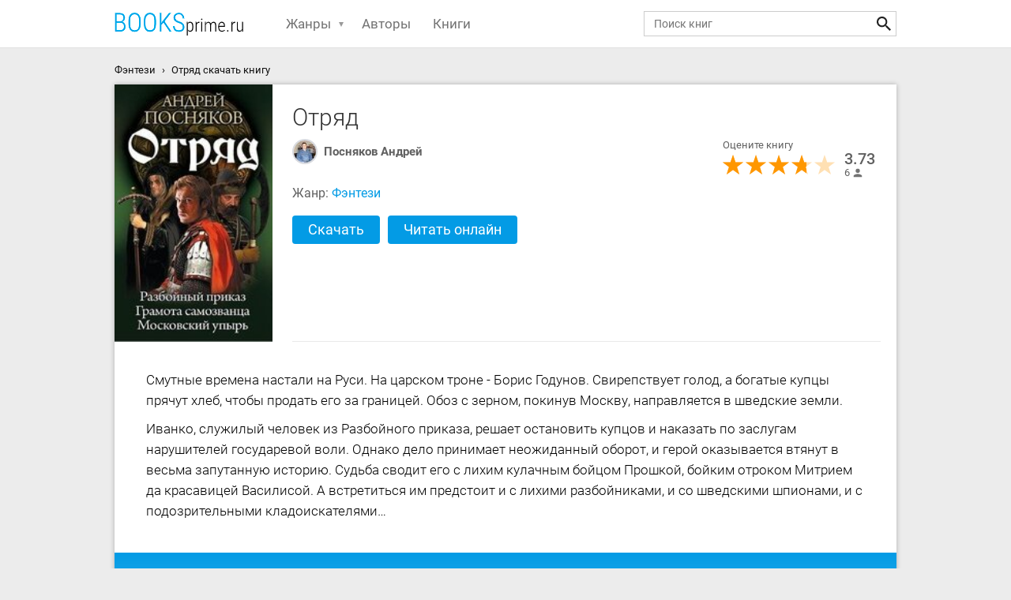

--- FILE ---
content_type: text/html; charset=UTF-8
request_url: https://booksprime.ru/books/otryad/
body_size: 11247
content:
<!DOCTYPE html><html><head><meta http-equiv="Content-Type" content="text/html; charset=UTF-8"/><link rel="icon" type="image/x-icon" href="https://booksprime.ru/favicon.ico"><meta name="application-name" content="Электронная библиотека BooksPrime" /><title>Отряд скачать epub, fb2, pdf книгу Поснякова Андрея, читать онлайн</title><meta name="description" content="Скачать книгу «Отряд» Поснякова Андрея в форматах fb2, epub, pdf, txt, rtf или читать онлайн. Популярные книги жанра Фэнтези."/><link rel="canonical" href="https://booksprime.ru/books/otryad/"/><meta property="og:type" content="books.book"/><meta property="og:url" content="https://booksprime.ru/books/otryad/"/><link rel="image_src" href="https://booksprime.ru/i/b/8/0/259780.jpeg"/><meta property="og:image" content="https://booksprime.ru/i/b/8/0/259780.jpeg"/><meta property="og:title" content="Отряд"/><meta property="og:description" content="Смутные времена настали на Руси. На царском троне - Борис Годунов. Свирепствует голод, а богатые купцы прячут хлеб, чтобы продать его за границей. Обоз с зерном, покинув Москву, направляется в шведские земли. Иванко, служилый человек из Р..."/><meta name="viewport" content="width=device-width, initial-scale=1"><link rel="stylesheet" href="/styles/main.min.css"/><link rel="stylesheet" href="/styles/book.min.css"/><link rel="stylesheet" href="/styles/list.min.css"/><script>window.yaContextCb = window.yaContextCb || [] </script><script async src="https://yandex.ru/ads/system/context.js"></script><script async src="https://cdn.digitalcaramel.com/caramel.js"></script></head><body><div class="header"><div class="container"><span id="menu_btn" class="menu_btn"></span><a href="https://booksprime.ru/" class="logo"><img src="https://booksprime.ru/images/logo.png" alt="Бесплатные книги"></a><div class="menu_list"><div class="relative"><span id="genre" class="with_dropdown">Жанры</span><div id="genre_list" class="dropdown"><ul><li><a href="https://booksprime.ru/romany/" title="Романы">Романы</a></li><li><a href="https://booksprime.ru/proza/" title="Проза">Проза</a></li><li><a href="https://booksprime.ru/fantastika/" title="Фантастика">Фантастика</a></li><li><a href="https://booksprime.ru/fentezi/" title="Фэнтези">Фэнтези</a></li><li><a href="https://booksprime.ru/samizdat/" title="Самиздат">Самиздат</a></li><li><a href="https://booksprime.ru/istoriya-istoricheskie-nauki/" title="История. Исторические науки">История. Исторические науки</a></li><li><a href="https://booksprime.ru/detektivy/" title="Детективы">Детективы</a></li><li><a href="https://booksprime.ru/publicistika/" title="Публицистика">Публицистика</a></li><li><a href="https://booksprime.ru/knigi-dlya-detey/" title="Книги для детей">Книги для детей</a></li><li><a href="https://booksprime.ru/uzhasy-i-mistika/" title="Ужасы и мистика">Ужасы и мистика</a></li><li><a href="https://booksprime.ru/trillery/" title="Триллеры">Триллеры</a></li><li><a href="https://booksprime.ru/priklyucheniya/" title="Приключения">Приключения</a></li><li><a href="https://booksprime.ru/religiya/" title="Религия">Религия</a></li><li><a href="https://booksprime.ru/nauka/" title="наука">наука</a></li><li><a href="https://booksprime.ru/psihologiya/" title="Психология">Психология</a></li><li><a href="https://booksprime.ru/poeziya/" title="Поэзия">Поэзия</a></li><li><a href="https://booksprime.ru/boeviki/" title="Боевики">Боевики</a></li><li><a href="https://booksprime.ru/filosofskie-nauki-sociologiya/" title="Философские науки. Социология">Философские науки. Социология</a></li><li><a href="https://booksprime.ru/dramaturgiya/" title="Драматургия">Драматургия</a></li><li><a href="https://booksprime.ru/puteshestviya-i-geografiya/" title="Путешествия и география">Путешествия и география</a></li><li><a href="https://booksprime.ru/priroda-i-zhivotnye/" title="Природа и животные">Природа и животные</a></li><li><a href="https://booksprime.ru/fentezi-prochee/" title="Фэнтези: прочее">Фэнтези: прочее</a></li><li><a href="https://booksprime.ru/ekonomika-biznes-pravo/" title="Экономика. Бизнес. Право">Экономика. Бизнес. Право</a></li><li><a href="https://booksprime.ru/fanfik/" title="Фанфик">Фанфик</a></li><li><a href="https://booksprime.ru/fitnes-sport-samooborona/" title="Фитнес. Спорт. Самооборона">Фитнес. Спорт. Самооборона</a></li><li><a href="https://booksprime.ru/zdorove-i-krasota/" title="Здоровье и красота">Здоровье и красота</a></li><li><a href="https://booksprime.ru/ezoterika-parapsihologiya/" title="Эзотерика. Парапсихология">Эзотерика. Парапсихология</a></li><li><a href="https://booksprime.ru/dokumentalnaya-literatura/" title="Документальная литература">Документальная литература</a></li><li><a href="https://booksprime.ru/samosovershenstvovanie/" title="Самосовершенствование">Самосовершенствование</a></li><li><a href="https://booksprime.ru/kompilyacii/" title="Компиляции">Компиляции</a></li><li><a href="https://booksprime.ru/spravochniki/" title="Справочники">Справочники</a></li><li><a href="https://booksprime.ru/detskaya-proza/" title="Детская проза">Детская проза</a></li><li><a href="https://booksprime.ru/kulinariya/" title="Кулинария">Кулинария</a></li><li><a href="https://booksprime.ru/politika-politologiya/" title="Политика, политология">Политика, политология</a></li><li><a href="https://booksprime.ru/erotika-i-seks/" title="Эротика и секс">Эротика и секс</a></li><li><a href="https://booksprime.ru/starinnaya-literatura/" title="Старинная литература">Старинная литература</a></li><li><a href="https://booksprime.ru/nauchpop/" title="Научпоп">Научпоп</a></li><li><a href="https://booksprime.ru/dom-byt-dosug/" title="Дом. Быт. Досуг.">Дом. Быт. Досуг.</a></li><li><a href="https://booksprime.ru/kultura-iskusstvo/" title="Культура. Искусство">Культура. Искусство</a></li><li><a href="https://booksprime.ru/medicina-i-zdorove/" title="Медицина и здоровье">Медицина и здоровье</a></li><li><a href="https://booksprime.ru/iskusstvo-i-dizayn/" title="Искусство и Дизайн">Искусство и Дизайн</a></li><li><a href="https://booksprime.ru/rukovodstva/" title="Руководства">Руководства</a></li><li><a href="https://booksprime.ru/raznoe/" title="Разное">Разное</a></li><li><a href="https://booksprime.ru/rasskaz/" title="Рассказ">Рассказ</a></li><li><a href="https://booksprime.ru/yumor-i-satira/" title="Юмор и сатира">Юмор и сатира</a></li><li><a href="https://booksprime.ru/mify-legendy-epos/" title="Мифы. Легенды. Эпос">Мифы. Легенды. Эпос</a></li><li><a href="https://booksprime.ru/informacionnye-tehnologii/" title="Информационные технологии">Информационные технологии</a></li><li><a href="https://booksprime.ru/enciklopedii/" title="Энциклопедии">Энциклопедии</a></li><li><a href="https://booksprime.ru/delovaya-literatura/" title="Деловая литература">Деловая литература</a></li><li><a href="https://booksprime.ru/priklyuchencheskoe-fentezi/" title="Приключенческое фэнтези">Приключенческое фэнтези</a></li><li><a href="https://booksprime.ru/knigi-o-voyne/" title="Книги о войне">Книги о войне</a></li><li><a href="https://booksprime.ru/dokumentalnaya-literatura-1/" title="Документальная литература">Документальная литература</a></li><li><a href="https://booksprime.ru/izobrazitelnoe-iskusstvo-fotografiya/" title="Изобразительное искусство, фотография">Изобразительное искусство, фотография</a></li><li><a href="https://booksprime.ru/literaturovedenie/" title="Литературоведение">Литературоведение</a></li><li><a href="https://booksprime.ru/sovremennaya-russkaya-i-zarubezhnaya-proza/" title="Современная русская и зарубежная проза">Современная русская и зарубежная проза</a></li><li><a href="https://booksprime.ru/eroticheskoe-fentezi/" title="Эротическое фэнтези">Эротическое фэнтези</a></li><li><a href="https://booksprime.ru/drevnevostochnaya-literatura/" title="Древневосточная литература">Древневосточная литература</a></li><li><a href="https://booksprime.ru/tayny-sensacii-fakty-katastrofy/" title="Тайны, сенсации, факты, катастрофы">Тайны, сенсации, факты, катастрофы</a></li><li><a href="https://booksprime.ru/neotsortirovannoe/" title="Неотсортированное">Неотсортированное</a></li><li><a href="https://booksprime.ru/voennoe-delo/" title="Военное дело">Военное дело</a></li><li><a href="https://booksprime.ru/turizm-putevoditeli-transport/" title="Туризм. Путеводители. Транспорт">Туризм. Путеводители. Транспорт</a></li><li><a href="https://booksprime.ru/yurisprudenciya/" title="Юриспруденция">Юриспруденция</a></li><li><a href="https://booksprime.ru/romanticheskaya-erotika/" title="Романтическая эротика">Романтическая эротика</a></li><li><a href="https://booksprime.ru/antichnaya-literatura/" title="Античная литература">Античная литература</a></li><li><a href="https://booksprime.ru/sad-i-ogorod/" title="Сад и Огород">Сад и Огород</a></li><li><a href="https://booksprime.ru/etyud/" title="этюд">этюд</a></li><li><a href="https://booksprime.ru/razvlecheniya/" title="Развлечения">Развлечения</a></li><li><a href="https://booksprime.ru/povest/" title="Повесть">Повесть</a></li><li><a href="https://booksprime.ru/muzyka/" title="Музыка">Музыка</a></li><li><a href="https://booksprime.ru/pedagogika/" title="Педагогика">Педагогика</a></li><li><a href="https://booksprime.ru/uchebnaya-metodicheskaya-literatura-i-slovari/" title="Учебная, методическая литература и словари">Учебная, методическая литература и словари</a></li><li><a href="https://booksprime.ru/sdelay-sam/" title="Сделай сам">Сделай сам</a></li><li><a href="https://booksprime.ru/molodezhnaya-proza/" title="Молодежная проза">Молодежная проза</a></li><li><a href="https://booksprime.ru/medicina/" title="Медицина">Медицина</a></li><li><a href="https://booksprime.ru/magicheskoe-fentezi/" title="Магическое фэнтези">Магическое фэнтези</a></li><li><a href="https://booksprime.ru/proza-o-voyne/" title="Проза о войне">Проза о войне</a></li><li><a href="https://booksprime.ru/kulturologiya/" title="Культурология">Культурология</a></li><li><a href="https://booksprime.ru/radioelektronika/" title="Радиоэлектроника">Радиоэлектроника</a></li><li><a href="https://booksprime.ru/astronomiya-i-kosmos/" title="Астрономия и Космос">Астрономия и Космос</a></li><li><a href="https://booksprime.ru/femslesh/" title="Фемслеш">Фемслеш</a></li><li><a href="https://booksprime.ru/estestvennye-nauki/" title="Естественные науки">Естественные науки</a></li><li><a href="https://booksprime.ru/tehnika/" title="техника">техника</a></li><li><a href="https://booksprime.ru/specsluzhby/" title="Спецслужбы">Спецслужбы</a></li><li><a href="https://booksprime.ru/podrostkovaya-literatura/" title="Подростковая литература">Подростковая литература</a></li><li><a href="https://booksprime.ru/slovari/" title="Словари">Словари</a></li><li><a href="https://booksprime.ru/russkaya-klassika/" title="Русская классика">Русская классика</a></li><li><a href="https://booksprime.ru/o-drakonah/" title="О драконах">О драконах</a></li><li><a href="https://booksprime.ru/literatura-russkogo-zarubezhya/" title="Литература русского зарубежья">Литература русского зарубежья</a></li><li><a href="https://booksprime.ru/teatr/" title="Театр">Театр</a></li><li><a href="https://booksprime.ru/religiya-i-duhovnost-prochee/" title="Религия и духовность: прочее">Религия и духовность: прочее</a></li><li><a href="https://booksprime.ru/lyubitelskie-perevody/" title="Любительские переводы">Любительские переводы</a></li><li><a href="https://booksprime.ru/filologicheskie-nauki/" title="Филологические науки">Филологические науки</a></li><li><a href="https://booksprime.ru/sovetskaya-proza/" title="Советская проза">Советская проза</a></li><li><a href="https://booksprime.ru/klassicheskie-romany/" title="Классические романы">Классические романы</a></li><li><a href="https://booksprime.ru/socialno-psihologicheskaya-fantastika/" title="Социально-психологическая фантастика">Социально-психологическая фантастика</a></li><li><a href="https://booksprime.ru/manyaki/" title="Маньяки">Маньяки</a></li><li><a href="https://booksprime.ru/nauchnaya-literatura/" title="Научная литература">Научная литература</a></li><li><a href="https://booksprime.ru/psihologiya-i-psihoterapiya/" title="Психология и психотерапия">Психология и психотерапия</a></li><li><a href="https://booksprime.ru/istoriya-prochee/" title="История: прочее">История: прочее</a></li><li><a href="https://booksprime.ru/bytovoe-fentezi/" title="Бытовое фэнтези">Бытовое фэнтези</a></li><li><a href="https://booksprime.ru/ezotericheskaya-hudozhestvennaya-literatura/" title="Эзотерическая художественная литература">Эзотерическая художественная литература</a></li><li><a href="https://booksprime.ru/prochiy-yumor/" title="Прочий юмор">Прочий юмор</a></li><li><a href="https://booksprime.ru/folklor/" title="Фольклор">Фольклор</a></li><li><a href="https://booksprime.ru/zarubezhnaya-klassika/" title="Зарубежная классика">Зарубежная классика</a></li><li><a href="https://booksprime.ru/ezotericheskaya-literatura/" title="Эзотерическая литература">Эзотерическая литература</a></li><li><a href="https://booksprime.ru/misticizm/" title="мистицизм">мистицизм</a></li><li><a href="https://booksprime.ru/sovremennaya-russkaya-literatura/" title="Современная русская литература">Современная русская литература</a></li><li><a href="https://booksprime.ru/boyar-anime/" title="Бояръ-аниме">Бояръ-аниме</a></li><li><a href="https://booksprime.ru/obrazovatelnaya-literatura/" title="Образовательная литература">Образовательная литература</a></li><li><a href="https://booksprime.ru/ekonomika/" title="Экономика">Экономика</a></li><li><a href="https://booksprime.ru/detskaya-literatura/" title="Детская литература">Детская литература</a></li><li><a href="https://booksprime.ru/lingvistika/" title="лингвистика">лингвистика</a></li><li><a href="https://booksprime.ru/istoricheskaya-literatura/" title="Историческая литература">Историческая литература</a></li><li><a href="https://booksprime.ru/avtorskie-sborniki/" title="Авторские сборники">Авторские сборники</a></li><li><a href="https://booksprime.ru/geroicheskoe-fentezi/" title="Героическое фэнтези">Героическое фэнтези</a></li><li><a href="https://booksprime.ru/drevnerusskaya-literatura/" title="Древнерусская литература">Древнерусская литература</a></li><li><a href="https://booksprime.ru/psihoterapiya-i-konsultirovanie/" title="Психотерапия и консультирование">Психотерапия и консультирование</a></li><li><a href="https://booksprime.ru/prochee-domovodstvo/" title="Прочее домоводство">Прочее домоводство</a></li><li><a href="https://booksprime.ru/sovremennye-rossiyskie-izdaniya/" title="Современные российские издания">Современные российские издания</a></li><li><a href="https://booksprime.ru/poisk-raboty-karera/" title="Поиск работы, карьера">Поиск работы, карьера</a></li><li><a href="https://booksprime.ru/basni/" title="Басни">Басни</a></li><li><a href="https://booksprime.ru/detektivnoe-fentezi/" title="Детективное фэнтези">Детективное фэнтези</a></li><li><a href="https://booksprime.ru/stroitelstvo-i-sopromat/" title="Строительство и сопромат">Строительство и сопромат</a></li><li><a href="https://booksprime.ru/romanticheskoe-fentezi/" title="Романтическое фэнтези">Романтическое фэнтези</a></li><li><a href="https://booksprime.ru/feeriya/" title="Феерия">Феерия</a></li><li><a href="https://booksprime.ru/rasskazy-i-povesti/" title="Рассказы и повести">Рассказы и повести</a></li><li><a href="https://booksprime.ru/fantastika-dlya-detey/" title="Фантастика для детей">Фантастика для детей</a></li><li><a href="https://booksprime.ru/antisovetskaya-literatura/" title="Антисоветская литература">Антисоветская литература</a></li><li><a href="https://booksprime.ru/literaturnyy-rpg/" title="Литературный RPG">Литературный RPG</a></li><li><a href="https://booksprime.ru/arhitektura/" title="Архитектура">Архитектура</a></li><li><a href="https://booksprime.ru/politika-i-diplomatiya/" title="Политика и дипломатия">Политика и дипломатия</a></li><li><a href="https://booksprime.ru/nedopisannoe/" title="Недописанное">Недописанное</a></li><li><a href="https://booksprime.ru/organicheskaya-himiya/" title="Органическая химия">Органическая химия</a></li><li><a href="https://booksprime.ru/klassicheskoe-fentezi/" title="Классическое фентези">Классическое фентези</a></li><li><a href="https://booksprime.ru/priklyucheniya-dlya-detey-i-podrostkov/" title="Приключения для детей и подростков">Приключения для детей и подростков</a></li><li><a href="https://booksprime.ru/zarubezhnaya-literatura-dlya-detey/" title="Зарубежная литература для детей">Зарубежная литература для детей</a></li><li><a href="https://booksprime.ru/o-vampirah/" title="О вампирах">О вампирах</a></li><li><a href="https://booksprime.ru/religioznaya-literatura/" title="Религиозная литература">Религиозная литература</a></li><li><a href="https://booksprime.ru/spravochnaya-literatura/" title="Справочная литература">Справочная литература</a></li><li><a href="https://booksprime.ru/sborniki/" title="Сборники">Сборники</a></li></ul></div></div><div><a href="https://booksprime.ru/authors/">Авторы</a></div><div><a href="https://booksprime.ru/books/">Книги</a></div></div><div class="wrapper_search"><form action="https://booksprime.ru/search/" class="main_search_form"><input id="search-txt" type="search" placeholder="Поиск книг"><button type="submit" class="search_btn"></button></form></div></div></div><div class="container breadcrumbs"><ul itemtype="https://schema.org/BreadcrumbList"><li itemprop="itemListElement" itemscope itemtype="https://schema.org/ListItem"><a itemprop="item" href="https://booksprime.ru/fentezi/"><span itemprop="name">Фэнтези</span></a><meta itemprop="position" content="1" /></li><li itemprop="itemListElement" itemscope itemtype="https://schema.org/ListItem"><span itemprop="item"><span itemprop="name">Отряд скачать книгу</span></span><meta itemprop="position" content="2" /></li></ul></div><div class="container main_container book_page" itemtype="http://schema.org/Book" itemscope="itemscope"><div class="wrapper_info"><img itemprop="image" src="https://booksprime.ru/i/b/8/0/259780.jpeg" class="book_pic" alt="Отряд"><div class="book_info" data-bid="257941"><h1 itemprop="name">Отряд</h1><div class="wrapper"><div class="authors_wrapper"><div itemprop="author" class="book_author"><div class="author_info"><img src="https://booksprime.ru/i/a28/4/6/23146.jpeg" class="icon32" alt="Посняков Андрей "><div class="overflow"><a href="https://booksprime.ru/posnyakov-andrey/" class="author_link"> Посняков Андрей </a></div></div></div></div><div class="rating_info"><div>Оцените книгу</div><div class="wrapper_stars stars-rating user_action"><div class="fill" style="width: 74.6%;"></div><div title="1" data-rating="1" class="one-star star star1"></div><div title="2" data-rating="2" class="one-star star star2"></div><div title="3" data-rating="3" class="one-star star star3"></div><div title="4" data-rating="4" class="one-star star star4"></div><div title="5" data-rating="5" class="one-star star star5"></div></div><div class="overflow" itemtype="http://schema.org/AggregateRating" itemscope="" itemprop="aggregateRating"><div class="rating" itemprop="ratingValue">3.73</div><div class="user_count" itemprop="ratingCount">6</div><meta content="1" itemprop="worstRating"><meta content="5" itemprop="bestRating"></div></div></div><div class="wrapper genre"> Жанр: <a href="https://booksprime.ru/fentezi/">Фэнтези</a></div><div style="width: 100%;height: auto;margin: 10px 0;text-align: center;"><div caramel-id="01j78m0n32ksym32na823t048f"></div></div><div class="wrapper_buttons"><a href="#dnld-block">Скачать</a><span class="read-btn">Читать онлайн</span></div></div></div><div class="descr" itemprop="description"><div id="b-dscr"><p>Смутные времена настали на Руси. На царском троне - Борис Годунов. Свирепствует голод, а богатые купцы прячут хлеб, чтобы продать его за границей. Обоз с зерном, покинув Москву, направляется в шведские земли.</p><p> Иванко, служилый человек из Разбойного приказа, решает остановить купцов и наказать по заслугам нарушителей государевой воли. Однако дело принимает неожиданный оборот, и герой оказывается втянут в весьма запутанную историю. Судьба сводит его с лихим кулачным бойцом Прошкой, бойким отроком Митрием да красавицей Василисой. А встретиться им предстоит и с лихими разбойниками, и со шведскими шпионами, и с подозрительными кладоискателями…</p></div></div><div><div class="author_block"><div class="author_pic"><img src="https://booksprime.ru/i/a/4/6/23146.jpeg" alt="Посняков Андрей"><div class="author_name"><h2>Посняков Андрей</h2><a href="https://booksprime.ru/posnyakov-andrey/">Ещё</a></div></div><div class="slider"><div class="prev prev-1"></div><div class="next next-1"></div><div class="list_items swiper-container" id="wrap-1"><div class="sliders swiper-wrapper"><div class="item_block c_item swiper-slide slider_item active"><img class="lazyload" data-src="https://booksprime.ru/i/b/4/6/114446.jpeg" alt="Царьград. Гексалогия скачать" src="/images/b-default.jpg"><div class="card_info"><a href="https://booksprime.ru/books/cargrad-geksalogiya/">Царьград. Гексалогия</a><span class="author">Посняков Андрей</span><div class="relative overflow"><div class="stars"><div class="fill" style="width: 69.8%;"><img src="/images/stars_grey_dark.svg" alt=""></div></div><div class="rating_block"><div>3.49</div><div class="user_count">(15)</div></div></div></div></div><div class="item_block c_item swiper-slide slider_item active"><img class="lazyload" data-src="https://booksprime.ru/i/b/2/6/148226.jpeg" alt="Пират.Дилогия скачать" src="/images/b-default.jpg"><div class="card_info"><a href="https://booksprime.ru/books/pirat-dilogiya/">Пират.Дилогия</a><span class="author">Посняков Андрей</span><div class="relative overflow"><div class="stars"><div class="fill" style="width: 72.8%;"><img src="/images/stars_grey_dark.svg" alt=""></div></div><div class="rating_block"><div>3.64</div><div class="user_count">(7)</div></div></div></div></div><div class="item_block c_item swiper-slide slider_item active"><img class="lazyload" data-src="https://booksprime.ru/i/b/5/0/112450.jpeg" alt="Дикое поле скачать" src="/images/b-default.jpg"><div class="card_info"><a href="https://booksprime.ru/books/dikoe-pole-1/">Дикое поле</a><span class="author">Посняков Андрей</span><div class="relative overflow"><div class="stars"><div class="fill" style="width: 85.6%;"><img src="/images/stars_grey_dark.svg" alt=""></div></div><div class="rating_block"><div>4.28</div><div class="user_count">(5)</div></div></div></div></div><div class="item_block c_item swiper-slide slider_item active"><img class="lazyload" data-src="https://booksprime.ru/i/b/5/3/151453.jpeg" alt="Драконы моря скачать" src="/images/b-default.jpg"><div class="card_info"><a href="https://booksprime.ru/books/drakony-morya/">Драконы моря</a><span class="author">Посняков Андрей</span><div class="relative overflow"><div class="stars"><div class="fill" style="width: 80.6%;"><img src="/images/stars_grey_dark.svg" alt=""></div></div><div class="rating_block"><div>4.03</div><div class="user_count">(4)</div></div></div></div></div><div class="item_block c_item swiper-slide slider_item active"><img class="lazyload" data-src="https://booksprime.ru/i/b/1/6/373216.jpeg" alt="Черные плащи скачать" src="/images/b-default.jpg"><div class="card_info"><a href="https://booksprime.ru/books/chernye-plaschi/">Черные плащи</a><span class="author">Посняков Андрей</span><div class="relative overflow"><div class="stars"><div class="fill" style="width: 76.6%;"><img src="/images/stars_grey_dark.svg" alt=""></div></div><div class="rating_block"><div>3.83</div><div class="user_count">(6)</div></div></div></div></div><div class="item_block c_item swiper-slide slider_item active"><img class="lazyload" data-src="https://booksprime.ru/i/b/6/6/370766.jpeg" alt="Сокол. Трилогия скачать" src="/images/b-default.jpg"><div class="card_info"><a href="https://booksprime.ru/books/sokol-trilogiya/">Сокол. Трилогия</a><span class="author">Посняков Андрей</span><div class="relative overflow"><div class="stars"><div class="fill" style="width: 76%;"><img src="/images/stars_grey_dark.svg" alt=""></div></div><div class="rating_block"><div>3.8</div><div class="user_count">(2)</div></div></div></div></div></div></div></div></div></div><div class="wrapper_comments"><h2>Отзывы читателей</h2><div id="cmt-lists"></div><div class="cmnt_form"><div class="hint_msg"></div><form class="comment-form"><input id="cmt-usr" type="text" placeholder="Ваше имя"><textarea id="cmt-txt" placeholder="Ваш отзыв"></textarea><div class="wrapper_stars"><div class="fill user-rating" style="width: 0%;"></div><div title="1" data-rating="1" class="one-star star star1"></div><div title="2" data-rating="2" class="one-star star star2"></div><div title="3" data-rating="3" class="one-star star star3"></div><div title="4" data-rating="4" class="one-star star star4"></div><div title="5" data-rating="5" class="one-star star star5"></div></div><div class="error_msg" style="display: none;"></div><button type="submit" class="cmnt_btn">Добавить отзыв</button></form></div></div><div id="dnld-block" class="wrapper_download"><h2 class="title_block">Скачать книгу «Отряд»</h2><div><div caramel-id="01k604wwvxvshtzvh9w1kmxa7t"></div></div><ul><li><button data-f="14618" type="submit" class="d-btn" data-format="epub"><b>epub <span style="font-size: 12px; min-width: 20px">(972.1 Кб)</span></b></button></li><li><button data-f="1773" type="submit" class="d-btn" data-format="fb2"><b>fb2 <span style="font-size: 12px; min-width: 20px">(912.5 Кб)</span></b></button></li><li><button data-f="14626" type="submit" class="d-btn" data-format="pdf"><b>pdf <span style="font-size: 12px; min-width: 20px">(3.1 Мб)</span></b></button></li></ul></div><div class="descr"><h2 class="title_block">О книге</h2><p>В последнее время люди всё больше подвержены стрессу и эмоциональному переутомлению. Как избавится от душевного напряжения и поднять себе настроение? Одним из наиболее эффективных способов, без сомнения, является чтение книг. С книгами жизнь становится интереснее и веселей, а многие жизненные неурядицы кажутся не такими уж и серьезными.</p><p>Необычайные приключения ждут любителей жанра фэнтези в книге Поснякова Андрея «Отряд». Близко принимая проблему, рассматриваемую в книге, автор вложил душу в своё творение, отдав нам частичку себя. Оригинальный сюжет произведения, описание жизни и испытаний главных героев, детальные описания местностей и интерьеров определенно завладеют вниманием читателя.</p><p>Данное произведение не только обогащает эмоционально, но и заставляет задуматься над многими интересными фактами. Раскрытая в книге тема не только заинтересует читателя, но и надолго оставить после себя послевкусие качественной литературы. Фэнтези входит в серию «Путешествия Тафа», которая нравится многим поклонникам литературы. Книжная серия, в которую входит произведение, объединена общей тематикой и оформлена в едином стиле. Читатели дают положительную оценку данной книге. Книга была выпущена издательством «ИД Ленинград» в 2012 году, её объём составляет 207 страниц. На сайте можно читать книгу онлайн или скачать в формате epub, fb2, pdf.</p></div><div class="books_list clear"><h2 class="title_block">Популярные книги жанра «Фэнтези»</h2><div class="slider"><div class="prev prev-2"></div><div class="next next-2"></div><div class="list_items clear swiper-container" id="wrap-2"><div class="sliders swiper-wrapper"><div class="item_block c_item swiper-slide slider_item active"><div class="relative wrapper_pic"><img class="lazyload" data-src="https://booksprime.ru/i/b/8/0/151280.jpeg" alt="Демид. Пенталогия скачать" src="/images/b-default.jpg"><a href="https://booksprime.ru/books/demid-pentalogiya-si/" class="download_btn">Скачать</a></div><div class="card_info"><a href="https://booksprime.ru/books/demid-pentalogiya-si/"> Демид. Пенталогия <span class="author">Плеханов Андрей Вячеславович</span></a><div class="relative overflow"><div class="stars"><div class="fill" style="width:37.6%;"><img src="https://booksprime.ru/images/stars_grey_dark.svg" alt="рейтинг книги"></div></div></div><div class="rating_block"><div>1.88</div><div class="user_count">(220)</div></div></div></div><div class="item_block c_item swiper-slide slider_item active"><div class="relative wrapper_pic"><img class="lazyload" data-src="https://booksprime.ru/i/b/6/1/124061.jpeg" alt="Житие колдуна. Тетралогия скачать" src="/images/b-default.jpg"><a href="https://booksprime.ru/books/zhitie-kolduna-tetralogiya-si/" class="download_btn">Скачать</a></div><div class="card_info"><a href="https://booksprime.ru/books/zhitie-kolduna-tetralogiya-si/"> Житие колдуна. Тетралогия <span class="author">Садыкова Татьяна</span></a><div class="relative overflow"><div class="stars"><div class="fill" style="width:42.8%;"><img src="https://booksprime.ru/images/stars_grey_dark.svg" alt="рейтинг книги"></div></div></div><div class="rating_block"><div>2.14</div><div class="user_count">(154)</div></div></div></div><div class="item_block c_item swiper-slide slider_item active"><div class="relative wrapper_pic"><img class="lazyload" data-src="https://booksprime.ru/i/b/7/9/159379.jpeg" alt="Везучий человек скачать" src="/images/b-default.jpg"><a href="https://booksprime.ru/books/vezuchiy-chelovek/" class="download_btn">Скачать</a></div><div class="card_info"><a href="https://booksprime.ru/books/vezuchiy-chelovek/"> Везучий человек <span class="author">Корнилов Алексей</span></a><div class="relative overflow"><div class="stars"><div class="fill" style="width:41.8%;"><img src="https://booksprime.ru/images/stars_grey_dark.svg" alt="рейтинг книги"></div></div></div><div class="rating_block"><div>2.09</div><div class="user_count">(164)</div></div></div></div><div class="item_block c_item swiper-slide slider_item active"><div class="relative wrapper_pic"><img class="lazyload" data-src="https://booksprime.ru/i/b/7/4/228874.jpeg" alt="Знахарь. Трилогия скачать" src="/images/b-default.jpg"><a href="https://booksprime.ru/books/znahar-trilogiya/" class="download_btn">Скачать</a></div><div class="card_info"><a href="https://booksprime.ru/books/znahar-trilogiya/"> Знахарь. Трилогия <span class="author">Голубев Владимир Евгеньевич</span></a><div class="relative overflow"><div class="stars"><div class="fill" style="width:48.2%;"><img src="https://booksprime.ru/images/stars_grey_dark.svg" alt="рейтинг книги"></div></div></div><div class="rating_block"><div>2.41</div><div class="user_count">(79)</div></div></div></div><div class="item_block c_item swiper-slide slider_item active"><div class="relative wrapper_pic"><img class="lazyload" data-src="https://booksprime.ru/i/b/4/1/752041.jpeg" alt="Вор и маг. Трилогия скачать" src="/images/b-default.jpg"><a href="https://booksprime.ru/books/vor-i-mag-trilogiya-si/" class="download_btn">Скачать</a></div><div class="card_info"><a href="https://booksprime.ru/books/vor-i-mag-trilogiya-si/"> Вор и маг. Трилогия <span class="author">Свадковский Алексей Рудольфович</span></a><div class="relative overflow"><div class="stars"><div class="fill" style="width:70.2%;"><img src="https://booksprime.ru/images/stars_grey_dark.svg" alt="рейтинг книги"></div></div></div><div class="rating_block"><div>3.51</div><div class="user_count">(75)</div></div></div></div><div class="item_block c_item swiper-slide slider_item active"><div class="relative wrapper_pic"><img class="lazyload" data-src="https://booksprime.ru/i/b/8/9/172989.jpeg" alt="Хелег. Дилогия скачать" src="/images/b-default.jpg"><a href="https://booksprime.ru/books/heleg-dilogiya/" class="download_btn">Скачать</a></div><div class="card_info"><a href="https://booksprime.ru/books/heleg-dilogiya/"> Хелег. Дилогия <span class="author">Никатор Александр</span></a><div class="relative overflow"><div class="stars"><div class="fill" style="width:43%;"><img src="https://booksprime.ru/images/stars_grey_dark.svg" alt="рейтинг книги"></div></div></div><div class="rating_block"><div>2.15</div><div class="user_count">(72)</div></div></div></div><div class="item_block c_item swiper-slide slider_item active"><div class="relative wrapper_pic"><img class="lazyload" data-src="https://booksprime.ru/i/b/8/7/81087.jpeg" alt="Чародеи. Пенталогия скачать" src="/images/b-default.jpg"><a href="https://booksprime.ru/books/charodei-pentalogiya/" class="download_btn">Скачать</a></div><div class="card_info"><a href="https://booksprime.ru/books/charodei-pentalogiya/"> Чародеи. Пенталогия <span class="author">Смирнов Андрей Владимирович</span></a><div class="relative overflow"><div class="stars"><div class="fill" style="width:55.4%;"><img src="https://booksprime.ru/images/stars_grey_dark.svg" alt="рейтинг книги"></div></div></div><div class="rating_block"><div>2.77</div><div class="user_count">(49)</div></div></div></div><div class="item_block c_item swiper-slide slider_item active"><div class="relative wrapper_pic"><img class="lazyload" data-src="https://booksprime.ru/i/b/1/7/370417.jpeg" alt="Еще один попаданец. Трилогия скачать" src="/images/b-default.jpg"><a href="https://booksprime.ru/books/esche-odin-popadanec-trilogiya-si/" class="download_btn">Скачать</a></div><div class="card_info"><a href="https://booksprime.ru/books/esche-odin-popadanec-trilogiya-si/"> Еще один попаданец. Трилогия <span class="author">Сизов Вячеслав Николаевич</span></a><div class="relative overflow"><div class="stars"><div class="fill" style="width:47.2%;"><img src="https://booksprime.ru/images/stars_grey_dark.svg" alt="рейтинг книги"></div></div></div><div class="rating_block"><div>2.36</div><div class="user_count">(56)</div></div></div></div><div class="item_block c_item swiper-slide slider_item active"><div class="relative wrapper_pic"><img class="lazyload" data-src="https://booksprime.ru/i/b/2/1/96321.jpeg" alt="Волчий мир скачать" src="/images/b-default.jpg"><a href="https://booksprime.ru/books/volchiy-mir/" class="download_btn">Скачать</a></div><div class="card_info"><a href="https://booksprime.ru/books/volchiy-mir/"> Волчий мир <span class="author">Даль Дмитрий</span></a><div class="relative overflow"><div class="stars"><div class="fill" style="width:49.4%;"><img src="https://booksprime.ru/images/stars_grey_dark.svg" alt="рейтинг книги"></div></div></div><div class="rating_block"><div>2.47</div><div class="user_count">(59)</div></div></div></div><div class="item_block c_item swiper-slide slider_item active"><div class="relative wrapper_pic"><img class="lazyload" data-src="https://booksprime.ru/i/b/5/9/143859.jpeg" alt="Атаман. Гексалогия скачать" src="/images/b-default.jpg"><a href="https://booksprime.ru/books/ataman-geksalogiya/" class="download_btn">Скачать</a></div><div class="card_info"><a href="https://booksprime.ru/books/ataman-geksalogiya/"> Атаман. Гексалогия <span class="author">Корчевский Юрий Григорьевич</span></a><div class="relative overflow"><div class="stars"><div class="fill" style="width:77%;"><img src="https://booksprime.ru/images/stars_grey_dark.svg" alt="рейтинг книги"></div></div></div><div class="rating_block"><div>3.85</div><div class="user_count">(27)</div></div></div></div></div></div></div></div><div class="books_list clear"><h2 class="title_block">С этой книгой читают</h2><div class="two_elements"><div class="list_items wide_items"><div class="item_block c_item"><img class="lazyload" src="/images/b-default.jpg" data-src="https://booksprime.ru/i/b/0/7/17707.jpeg" alt="Черный Отряд скачать"><div class="card_info"><a href="https://booksprime.ru/books/chernyy-otryad/">Черный Отряд</a><span class="author">Кук Глен Чарльз</span><div class="dscr"><p>Наемникам наплевать — на чьей стороне сражаться. Согласно меткой пословице, за золото они готовы идти хоть на всадников Апокалипсиса. Однако для лихих парней из Черного...</p></div><div class="relative overflow"><div class="stars"><div class="fill" style="width: 60%;"><img src="https://booksprime.ru/images/stars_grey_dark.svg" alt="рейтинг книги"></div></div><div class="rating_block"><div>3</div><div class="user_count">&nbsp;(4)</div></div></div></div></div><div class="item_block c_item"><img class="lazyload" src="/images/b-default.jpg" data-src="https://booksprime.ru/i/b/5/0/12150.jpeg" alt="Грозный отряд скачать"><div class="card_info"><a href="https://booksprime.ru/books/groznyy-otryad/">Грозный отряд</a><span class="author">Скалл Люк</span><div class="dscr"><p>Разрушительная война, в которой были уничтожены боги, навсегда изменила облик мира. Власть захватили жестокие лорды маги, и теперь они соперничают друг с другом, стремясь...</p></div><div class="relative overflow"><div class="stars"><div class="fill" style="width: 84%;"><img src="https://booksprime.ru/images/stars_grey_dark.svg" alt="рейтинг книги"></div></div><div class="rating_block"><div>4.2</div><div class="user_count">&nbsp;(1)</div></div></div></div></div><div class="item_block c_item"><img class="lazyload" src="/images/b-default.jpg" data-src="https://booksprime.ru/i/b/1/7/200717.jpeg" alt="Первый отряд. Истина скачать"><div class="card_info"><a href="https://booksprime.ru/books/pervyy-otryad-istina/">Первый отряд. Истина</a><span class="author">Старобинец Анна Альфредовна</span><div class="dscr"><p>Семнадцатилетняя Ника точно знает, что нашумевший фильм-аниме о войне и пионерах-героях «Первый отряд» является зашифрованным посланием. Удастся ли ей разгадать...</p></div><div class="relative overflow"><div class="stars"><div class="fill" style="width: 88%;"><img src="https://booksprime.ru/images/stars_grey_dark.svg" alt="рейтинг книги"></div></div><div class="rating_block"><div>4.4</div><div class="user_count">&nbsp;(4)</div></div></div></div></div><div class="item_block c_item"><img class="lazyload" src="/images/b-default.jpg" data-src="https://booksprime.ru/i/b/0/7/107507.jpeg" alt="Хроники Людоедского отряда скачать"><div class="card_info"><a href="https://booksprime.ru/books/hroniki-lyudoedskogo-otryada/">Хроники Людоедского отряда</a><span class="author">Ли Мартинес А.</span><div class="dscr"><p>Людоедский отряд — весьма колоритная боевая команда. В ней служат великаны и тролли, гоблины, сирены и даже суровые амазонки. Каждый из них уж и сам по себе хорош, а...</p></div><div class="relative overflow"><div class="stars"><div class="fill" style="width: 84%;"><img src="https://booksprime.ru/images/stars_grey_dark.svg" alt="рейтинг книги"></div></div><div class="rating_block"><div>4.2</div><div class="user_count">&nbsp;(3)</div></div></div></div></div><div class="item_block c_item"><img class="lazyload" src="/images/b-default.jpg" data-src="https://booksprime.ru/i/b/0/8/892908.jpeg" alt="Отряд апокалипсиса скачать"><div class="card_info"><a href="https://booksprime.ru/books/otryad-apokalipsisa/">Отряд апокалипсиса</a><span class="author">Печёрин Тимофей</span><div class="dscr"><p>  Что делать, если выпало родиться в мире, ставшем охотничьими угодьями для темных сил; мире, которому даже солнце не показывает свой лик, спрятавшись за серой...</p></div><div class="relative overflow"><div class="stars"><div class="fill" style="width: 60%;"><img src="https://booksprime.ru/images/stars_grey_dark.svg" alt="рейтинг книги"></div></div><div class="rating_block"><div>3</div><div class="user_count">&nbsp;(1)</div></div></div></div></div><div class="item_block c_item"><img class="lazyload" src="/images/b-default.jpg" data-src="https://booksprime.ru/i/b/4/3/535943.jpeg" alt="Отряд бравой ведьмы. В поисках истины скачать"><div class="card_info"><a href="https://booksprime.ru/books/otryad-bravoy-vedmy-v-poiskah-istiny/">Отряд бравой ведьмы. В поисках истины </a><span class="author">Николай Зинченко</span><div class="dscr"><p>Лес и болото, океан и пират, осьминогоподобный всеядный озерный Дух, черт-доярка, леший в списке особо опасных преступников, Правители со скелетами в правительственном...</p></div><div class="relative overflow"><div class="stars"><div class="fill" style="width: 64%;"><img src="https://booksprime.ru/images/stars_grey_dark.svg" alt="рейтинг книги"></div></div><div class="rating_block"><div>3.2</div><div class="user_count">&nbsp;(1)</div></div></div></div></div><div class="item_block c_item"><img class="lazyload" src="/images/b-default.jpg" data-src="https://booksprime.ru/i/b/5/5/7455.jpeg" alt="Особый отряд 731 скачать"><div class="card_info"><a href="https://booksprime.ru/books/osobyy-otryad-731/">Особый отряд 731</a><span class="author">Хироси Акияма</span><div class="dscr"><p>В книге «Особый отряд 731» автор — очевидец и соучастник чудовищных преступлений японской военщины против человечества — описывает деятельность японского...</p></div><div class="relative overflow"><div class="stars"><div class="fill" style="width: 66.4%;"><img src="https://booksprime.ru/images/stars_grey_dark.svg" alt="рейтинг книги"></div></div><div class="rating_block"><div>3.32</div><div class="user_count">&nbsp;(5)</div></div></div></div></div><div class="item_block c_item"><img class="lazyload" src="/images/b-default.jpg" data-src="https://booksprime.ru/i/b/6/6/77566.jpeg" alt="'Альфа' - сверхсекретный отряд КГБ скачать"><div class="card_info"><a href="https://booksprime.ru/books/alfa-sverhsekretnyy-otryad-kgb/">'Альфа' - сверхсекретный отряд КГБ</a><span class="author">Болтунов Михаил Ефимович</span><div class="dscr"><p> "Альфа" — сверхсекретный отряд КГБ"" повествует об истории создания уникальной антитеррористической группы, о повседневной, связанной со смертельным риском работе...</p></div><div class="relative overflow"><div class="stars"><div class="fill" style="width: 80%;"><img src="https://booksprime.ru/images/stars_grey_dark.svg" alt="рейтинг книги"></div></div><div class="rating_block"><div>4</div><div class="user_count">&nbsp;(6)</div></div></div></div></div></div></div></div></div><div class="footer"><div class="container"> &#169;&nbsp;2026. Скачать книги fb2, epub, pdf, txt, rtf и читать онлайн. &nbsp;&nbsp;&nbsp;<a href="/privacy.html">Правообладателям</a></div></div><script>function onLoadJquery() { var e = document.createElement("script"); e.src = "https://booksprime.ru/js/plugins.min.js", document.body.appendChild(e); var b = document.createElement("script"); b.src = "https://booksprime.ru/js/scripts.min.js", document.body.appendChild(b); var script = document.createElement("script"); script.src = "https://booksprime.ru/js/swiper.min.js"; script.onload = function() { jQuery(document).ready(function () { new Swiper("#wrap-1",{ slidesPerView: "auto", nextButton: ".next-1", prevButton: ".prev-1", spaceBetween: 0, freeMode: !0, loop: !1, lazyLoading: !0, preloadImages: !1, lazyLoadingInPrevNext: !0, lazyLoadingInPrevNextAmount: 6 }); }); jQuery(document).ready(function () { new Swiper("#wrap-2",{ slidesPerView: "auto", nextButton: ".next-2", prevButton: ".prev-2", spaceBetween: 0, freeMode: !0, loop: !1, lazyLoading: !0, preloadImages: !1, lazyLoadingInPrevNext: !0, lazyLoadingInPrevNextAmount: 6 }); }); }; document.body.appendChild(script); }</script><script src="https://booksprime.ru/js/jquery.min.js" onload="onLoadJquery();" async></script><!-- Yandex.Metrika counter --><script type="text/javascript" > (function(m,e,t,r,i,k,a){m[i]=m[i]||function(){(m[i].a=m[i].a||[]).push(arguments)}; m[i].l=1*new Date();k=e.createElement(t),a=e.getElementsByTagName(t)[0],k.async=1,k.src=r,a.parentNode.insertBefore(k,a)}) (window, document, "script", "https://mc.yandex.ru/metrika/tag.js", "ym"); ym(76278331, "init", { trackLinks:true, accurateTrackBounce:true }); </script><noscript><div><img src="https://mc.yandex.ru/watch/76278331" style="position:absolute; left:-9999px;" alt="" /></div></noscript><!-- /Yandex.Metrika counter --></body></html>

--- FILE ---
content_type: text/css; charset=utf-8
request_url: https://booksprime.ru/styles/main.min.css
body_size: 4528
content:
@font-face{font-family:'Roboto';font-style:normal;font-weight:300;font-display:swap;src:local('Roboto Light'),local('Roboto-Light'),url(https://fonts.gstatic.com/s/roboto/v16/0eC6fl06luXEYWpBSJvXCBJtnKITppOI_IvcXXDNrsc.woff2) format('woff2');unicode-range:U+0460-052F,U+20B4,U+2DE0-2DFF,U+A640-A69F}@font-face{font-family:'Roboto';font-style:normal;font-weight:300;font-display:swap;src:local('Roboto Light'),local('Roboto-Light'),url(https://fonts.gstatic.com/s/roboto/v16/Fl4y0QdOxyyTHEGMXX8kcRJtnKITppOI_IvcXXDNrsc.woff2) format('woff2');unicode-range:U+0400-045F,U+0490-0491,U+04B0-04B1,U+2116}@font-face{font-family:'Roboto';font-style:normal;font-weight:300;font-display:swap;src:local('Roboto Light'),local('Roboto-Light'),url(https://fonts.gstatic.com/s/roboto/v16/-L14Jk06m6pUHB-5mXQQnRJtnKITppOI_IvcXXDNrsc.woff2) format('woff2');unicode-range:U+1F00-1FFF}@font-face{font-family:'Roboto';font-style:normal;font-weight:300;font-display:swap;src:local('Roboto Light'),local('Roboto-Light'),url(https://fonts.gstatic.com/s/roboto/v16/I3S1wsgSg9YCurV6PUkTORJtnKITppOI_IvcXXDNrsc.woff2) format('woff2');unicode-range:U+0370-03FF}@font-face{font-family:'Roboto';font-style:normal;font-weight:300;font-display:swap;src:local('Roboto Light'),local('Roboto-Light'),url(https://fonts.gstatic.com/s/roboto/v16/NYDWBdD4gIq26G5XYbHsFBJtnKITppOI_IvcXXDNrsc.woff2) format('woff2');unicode-range:U+0102-0103,U+1EA0-1EF9,U+20AB}@font-face{font-family:'Roboto';font-style:normal;font-weight:300;font-display:swap;src:local('Roboto Light'),local('Roboto-Light'),url(https://fonts.gstatic.com/s/roboto/v16/Pru33qjShpZSmG3z6VYwnRJtnKITppOI_IvcXXDNrsc.woff2) format('woff2');unicode-range:U+0100-024F,U+1E00-1EFF,U+20A0-20AB,U+20AD-20CF,U+2C60-2C7F,U+A720-A7FF}@font-face{font-family:'Roboto';font-style:normal;font-weight:300;font-display:swap;src:local('Roboto Light'),local('Roboto-Light'),url(https://fonts.gstatic.com/s/roboto/v16/Hgo13k-tfSpn0qi1SFdUfVtXRa8TVwTICgirnJhmVJw.woff2) format('woff2');unicode-range:U+0000-00FF,U+0131,U+0152-0153,U+02C6,U+02DA,U+02DC,U+2000-206F,U+2074,U+20AC,U+2212,U+2215}@font-face{font-family:'Roboto';font-style:normal;font-weight:400;font-display:swap;src:local('Roboto'),local('Roboto-Regular'),url(https://fonts.gstatic.com/s/roboto/v16/ek4gzZ-GeXAPcSbHtCeQI_esZW2xOQ-xsNqO47m55DA.woff2) format('woff2');unicode-range:U+0460-052F,U+20B4,U+2DE0-2DFF,U+A640-A69F}@font-face{font-family:'Roboto';font-style:normal;font-weight:400;font-display:swap;src:local('Roboto'),local('Roboto-Regular'),url(https://fonts.gstatic.com/s/roboto/v16/mErvLBYg_cXG3rLvUsKT_fesZW2xOQ-xsNqO47m55DA.woff2) format('woff2');unicode-range:U+0400-045F,U+0490-0491,U+04B0-04B1,U+2116}@font-face{font-family:'Roboto';font-style:normal;font-weight:400;font-display:swap;src:local('Roboto'),local('Roboto-Regular'),url(https://fonts.gstatic.com/s/roboto/v16/-2n2p-_Y08sg57CNWQfKNvesZW2xOQ-xsNqO47m55DA.woff2) format('woff2');unicode-range:U+1F00-1FFF}@font-face{font-family:'Roboto';font-style:normal;font-weight:400;font-display:swap;src:local('Roboto'),local('Roboto-Regular'),url(https://fonts.gstatic.com/s/roboto/v16/u0TOpm082MNkS5K0Q4rhqvesZW2xOQ-xsNqO47m55DA.woff2) format('woff2');unicode-range:U+0370-03FF}@font-face{font-family:'Roboto';font-style:normal;font-weight:400;font-display:swap;src:local('Roboto'),local('Roboto-Regular'),url(https://fonts.gstatic.com/s/roboto/v16/NdF9MtnOpLzo-noMoG0miPesZW2xOQ-xsNqO47m55DA.woff2) format('woff2');unicode-range:U+0102-0103,U+1EA0-1EF9,U+20AB}@font-face{font-family:'Roboto';font-style:normal;font-weight:400;font-display:swap;src:local('Roboto'),local('Roboto-Regular'),url(https://fonts.gstatic.com/s/roboto/v16/Fcx7Wwv8OzT71A3E1XOAjvesZW2xOQ-xsNqO47m55DA.woff2) format('woff2');unicode-range:U+0100-024F,U+1E00-1EFF,U+20A0-20AB,U+20AD-20CF,U+2C60-2C7F,U+A720-A7FF}@font-face{font-family:'Roboto';font-style:normal;font-weight:400;font-display:swap;src:local('Roboto'),local('Roboto-Regular'),url(https://fonts.gstatic.com/s/roboto/v16/CWB0XYA8bzo0kSThX0UTuA.woff2) format('woff2');unicode-range:U+0000-00FF,U+0131,U+0152-0153,U+02C6,U+02DA,U+02DC,U+2000-206F,U+2074,U+20AC,U+2212,U+2215}@font-face{font-family:'Roboto';font-style:normal;font-weight:500;font-display:swap;src:local('Roboto Medium'),local('Roboto-Medium'),url(https://fonts.gstatic.com/s/roboto/v16/ZLqKeelYbATG60EpZBSDyxJtnKITppOI_IvcXXDNrsc.woff2) format('woff2');unicode-range:U+0460-052F,U+20B4,U+2DE0-2DFF,U+A640-A69F}@font-face{font-family:'Roboto';font-style:normal;font-weight:500;font-display:swap;src:local('Roboto Medium'),local('Roboto-Medium'),url(https://fonts.gstatic.com/s/roboto/v16/oHi30kwQWvpCWqAhzHcCSBJtnKITppOI_IvcXXDNrsc.woff2) format('woff2');unicode-range:U+0400-045F,U+0490-0491,U+04B0-04B1,U+2116}@font-face{font-family:'Roboto';font-style:normal;font-weight:500;font-display:swap;src:local('Roboto Medium'),local('Roboto-Medium'),url(https://fonts.gstatic.com/s/roboto/v16/rGvHdJnr2l75qb0YND9NyBJtnKITppOI_IvcXXDNrsc.woff2) format('woff2');unicode-range:U+1F00-1FFF}@font-face{font-family:'Roboto';font-style:normal;font-weight:500;font-display:swap;src:local('Roboto Medium'),local('Roboto-Medium'),url(https://fonts.gstatic.com/s/roboto/v16/mx9Uck6uB63VIKFYnEMXrRJtnKITppOI_IvcXXDNrsc.woff2) format('woff2');unicode-range:U+0370-03FF}@font-face{font-family:'Roboto';font-style:normal;font-weight:500;font-display:swap;src:local('Roboto Medium'),local('Roboto-Medium'),url(https://fonts.gstatic.com/s/roboto/v16/mbmhprMH69Zi6eEPBYVFhRJtnKITppOI_IvcXXDNrsc.woff2) format('woff2');unicode-range:U+0102-0103,U+1EA0-1EF9,U+20AB}@font-face{font-family:'Roboto';font-style:normal;font-weight:500;font-display:swap;src:local('Roboto Medium'),local('Roboto-Medium'),url(https://fonts.gstatic.com/s/roboto/v16/oOeFwZNlrTefzLYmlVV1UBJtnKITppOI_IvcXXDNrsc.woff2) format('woff2');unicode-range:U+0100-024F,U+1E00-1EFF,U+20A0-20AB,U+20AD-20CF,U+2C60-2C7F,U+A720-A7FF}@font-face{font-family:'Roboto';font-style:normal;font-weight:500;font-display:swap;src:local('Roboto Medium'),local('Roboto-Medium'),url(https://fonts.gstatic.com/s/roboto/v16/RxZJdnzeo3R5zSexge8UUVtXRa8TVwTICgirnJhmVJw.woff2) format('woff2');unicode-range:U+0000-00FF,U+0131,U+0152-0153,U+02C6,U+02DA,U+02DC,U+2000-206F,U+2074,U+20AC,U+2212,U+2215}@font-face{font-family:'Roboto';font-style:normal;font-weight:700;font-display:swap;src:local('Roboto Bold'),local('Roboto-Bold'),url(https://fonts.gstatic.com/s/roboto/v16/77FXFjRbGzN4aCrSFhlh3hJtnKITppOI_IvcXXDNrsc.woff2) format('woff2');unicode-range:U+0460-052F,U+20B4,U+2DE0-2DFF,U+A640-A69F}@font-face{font-family:'Roboto';font-style:normal;font-weight:700;font-display:swap;src:local('Roboto Bold'),local('Roboto-Bold'),url(https://fonts.gstatic.com/s/roboto/v16/isZ-wbCXNKAbnjo6_TwHThJtnKITppOI_IvcXXDNrsc.woff2) format('woff2');unicode-range:U+0400-045F,U+0490-0491,U+04B0-04B1,U+2116}@font-face{font-family:'Roboto';font-style:normal;font-weight:700;font-display:swap;src:local('Roboto Bold'),local('Roboto-Bold'),url(https://fonts.gstatic.com/s/roboto/v16/UX6i4JxQDm3fVTc1CPuwqhJtnKITppOI_IvcXXDNrsc.woff2) format('woff2');unicode-range:U+1F00-1FFF}@font-face{font-family:'Roboto';font-style:normal;font-weight:700;font-display:swap;src:local('Roboto Bold'),local('Roboto-Bold'),url(https://fonts.gstatic.com/s/roboto/v16/jSN2CGVDbcVyCnfJfjSdfBJtnKITppOI_IvcXXDNrsc.woff2) format('woff2');unicode-range:U+0370-03FF}@font-face{font-family:'Roboto';font-style:normal;font-weight:700;font-display:swap;src:local('Roboto Bold'),local('Roboto-Bold'),url(https://fonts.gstatic.com/s/roboto/v16/PwZc-YbIL414wB9rB1IAPRJtnKITppOI_IvcXXDNrsc.woff2) format('woff2');unicode-range:U+0102-0103,U+1EA0-1EF9,U+20AB}@font-face{font-family:'Roboto';font-style:normal;font-weight:700;font-display:swap;src:local('Roboto Bold'),local('Roboto-Bold'),url(https://fonts.gstatic.com/s/roboto/v16/97uahxiqZRoncBaCEI3aWxJtnKITppOI_IvcXXDNrsc.woff2) format('woff2');unicode-range:U+0100-024F,U+1E00-1EFF,U+20A0-20AB,U+20AD-20CF,U+2C60-2C7F,U+A720-A7FF}@font-face{font-family:'Roboto';font-style:normal;font-weight:700;font-display:swap;src:local('Roboto Bold'),local('Roboto-Bold'),url(https://fonts.gstatic.com/s/roboto/v16/d-6IYplOFocCacKzxwXSOFtXRa8TVwTICgirnJhmVJw.woff2) format('woff2');unicode-range:U+0000-00FF,U+0131,U+0152-0153,U+02C6,U+02DA,U+02DC,U+2000-206F,U+2074,U+20AC,U+2212,U+2215}body,form,form input,form div,span,div,p,h1,h2,h3,h4,dl,dt,dd,ul,li,img,form input,textarea,select,section,fieldset{padding:0;margin:0}body table,th,tr,td{padding:0;border:0;border-collapse:collapse;margin:0}body img,fieldset{border:0;outline:0}input,textarea{outline:0}ul,li{margin:0;list-style:none}a{color:#039be5;text-decoration:none}a:hover{text-decoration:underline}html,body{margin:0;padding:0;min-width:320px}html{min-height:100%;position:relative;padding-bottom:140px;-webkit-box-sizing:border-box;-moz-box-sizing:border-box;box-sizing:border-box}body{min-height:100%;height:auto;width:100%;margin:0 auto;color:#000;background-color:#ececec;font:400 14px/16px "Roboto","Helvetica Neue","Helvetica","Arial",sans-serif;-webkit-font-smoothing:antialiased;-webkit-overflow-scrolling:touch;-webkit-text-size-adjust:none;-moz-text-size-adjust:none}.container{width:100%;max-width:990px;margin:0 auto;background-color:#fff;-webkit-box-sizing:border-box;-moz-box-sizing:border-box;box-sizing:border-box}.relative{position:relative}.overflow{overflow:hidden}.clear:after{content:'';display:block;float:none;clear:both}.main_container{padding:40px 0;overflow:hidden;-webkit-box-shadow:0 0 6px rgba(0,0,0,0.27);-moz-box-shadow:0 0 6px rgba(0,0,0,0.27);box-shadow:0 0 6px rgba(0,0,0,0.27)}.header{background-color:#fff;height:60px;margin-bottom:20px;-webkit-box-shadow:0 1px 0 rgba(0,0,0,0.05);-moz-box-shadow:0 1px 0 rgba(0,0,0,0.05);box-shadow:0 1px 0 rgba(0,0,0,0.05)}.menu_btn{display:none}.header .logo{display:block;width:163px;height:29px;float:left;margin-right:40px;margin-top:16px}.header .logo img{display:block;height:29px}.menu_list{float:left;margin-right:20px}.menu_list>div{float:left}.menu_list a,.menu_list span{color:#737373;font-size:17px;line-height:60px;padding:0 14px;display:inline-block}.menu_list a:hover,.menu_list span:hover{background-color:rgba(0,0,0,0.05);text-decoration:none}.menu_list a.with_dropdown,.menu_list span.with_dropdown{position:relative;padding-right:25px}.with_dropdown:after{content:'';display:block;position:absolute;top:50%;margin-top:-2px;right:9px;width:0;height:0;border-style:solid;border-width:6px 3px 0 3px;border-color:#999 transparent transparent transparent}.menu_list .dropdown{display:none;width:200px;max-height:250px;overflow-y:auto;position:absolute;top:60px;left:0;z-index:1000;background-color:#fff;-webkit-box-shadow:0 4px 20px 0 rgba(0,0,0,0.4);-moz-box-shadow:0 4px 20px 0 rgba(0,0,0,0.4);box-shadow:0 4px 20px 0 rgba(0,0,0,0.4)}.menu_list .dropdown.show{display:block}.menu_list .dropdown a{font-size:15px;line-height:30px;display:block;white-space:nowrap;overflow-x:hidden;text-overflow:ellipsis}.wrapper_search{float:right;margin-top:14px;position:relative;width:320px}.wrapper_search input[type=search]{display:block;width:100%;height:32px;border:1px solid #cdcdcd;background-color:#fff;padding:0 40px 0 12px;font:400 14px "Roboto","Helvetica Neue","Helvetica","Arial",sans-serif;-webkit-box-sizing:border-box;-moz-box-sizing:border-box;box-sizing:border-box}.wrapper_search .search_btn{display:block;width:32px;height:32px;position:absolute;top:0;right:0;border:0;-webkit-appearance:none;cursor:pointer;background:url('data:image/svg+xml;charset=utf-8,%3Csvg%20xmlns%3D%22http%3A%2F%2Fwww.w3.org%2F2000%2Fsvg%22%20viewBox%3D%220%200%2032%2032%22%3E%3Ctitle%3Epic%3C%2Ftitle%3E%3Cpath%20d%3D%22M17.86%2C16.32h-.81L16.76%2C16a6.7%2C6.7%2C0%2C1%2C0-.72.72l.28.29v.81L21.47%2C23%2C23%2C21.47Zm-6.17%2C0a4.63%2C4.63%2C0%2C1%2C1%2C4.63-4.63A4.63%2C4.63%2C0%2C0%2C1%2C11.69%2C16.32Z%22%20transform%3D%22translate(2%202)%22%20style%3D%22fill%3A%23212121%22%2F%3E%3Cpath%20d%3D%22M-2-2H30V30H-2Z%22%20transform%3D%22translate(2%202)%22%20style%3D%22fill%3Anone%22%2F%3E%3C%2Fsvg%3E') no-repeat}.breadcrumbs{background-color:transparent;margin-bottom:10px}.breadcrumbs ul{white-space:nowrap;overflow:hidden;text-overflow:ellipsis}.breadcrumbs li{display:inline;font-size:13px;color:#111}.breadcrumbs li a{color:#111}.breadcrumbs li a:after{content:'›';display:inline-block;margin:0 8px}.list_items .stars,.cmnt .stars{display:inline-block;margin-right:8px;margin-top:2px;background:url('data:image/svg+xml;charset=utf-8,%3Csvg%20xmlns%3D%22http%3A%2F%2Fwww.w3.org%2F2000%2Fsvg%22%20viewBox%3D%220%200%2068%2012%22%3E%3Ctitle%3Estars_grey%3C%2Ftitle%3E%3Cpath%20d%3D%22M6%2C9.18%2C9.71%2C12%2C8.29%2C7.45%2C12%2C4.7H7.45L6%2C0%2C4.55%2C4.7H0L3.71%2C7.45%2C2.29%2C12Z%22%20style%3D%22fill%3A%23eaeaea%22%2F%3E%3Cpath%20d%3D%22M20%2C9.18%2C23.71%2C12%2C22.29%2C7.45%2C26%2C4.7H21.45L20%2C0%2C18.55%2C4.7H14l3.71%2C2.75L16.29%2C12Z%22%20style%3D%22fill%3A%23eaeaea%22%2F%3E%3Cpath%20d%3D%22M34%2C9.18%2C37.71%2C12%2C36.29%2C7.45%2C40%2C4.7H35.45L34%2C0%2C32.55%2C4.7H28l3.71%2C2.75L30.29%2C12Z%22%20style%3D%22fill%3A%23eaeaea%22%2F%3E%3Cpath%20d%3D%22M48%2C9.18%2C51.71%2C12%2C50.29%2C7.45%2C54%2C4.7H49.45L48%2C0%2C46.55%2C4.7H42l3.71%2C2.75L44.29%2C12Z%22%20style%3D%22fill%3A%23eaeaea%22%2F%3E%3Cpath%20d%3D%22M62%2C9.18%2C65.71%2C12%2C64.29%2C7.45%2C68%2C4.7H63.45L62%2C0%2C60.55%2C4.7H56l3.71%2C2.75L58.29%2C12Z%22%20style%3D%22fill%3A%23eaeaea%22%2F%3E%3C%2Fsvg%3E') no-repeat}.list_items .stars,.list_items .stars img,.cmnt .stars,.cmnt .stars img{width:68px;height:12px}.list_items .stars .fill,.cmnt .stars .fill{overflow:hidden;height:12px}.list_items .stars img,.cmnt .stars img{vertical-align:top}.wrapper_buttons a,.wrapper_buttons span,.cmnt_btn,.title_block .btn,.wrapper_pic .download_btn,.d-btn{display:block;float:left;padding:0 20px;line-height:36px;margin-right:10px;color:#fff;background-color:#039be5;-webkit-transition:all .2s;-moz-transition:all .2s;-ms-transition:all .2s;-o-transition:all .2s;transition:all .2s;-webkit-box-shadow:0 1px 0 rgba(0,0,0,0.05);-moz-box-shadow:0 1px 0 rgba(0,0,0,0.05);box-shadow:0 1px 0 rgba(0,0,0,0.05);-webkit-border-radius:4px;-moz-border-radius:4px;border-radius:4px}.wrapper_buttons a:last-child,.wrapper_pic .download_btn{margin-right:0}.wrapper_buttons a:hover,.wrapper_buttons span:hover,.cmnt_btn:hover,.title_block .btn:hover,.wrapper_pic .download_btn:hover,.d-btn:hover,.author_block.without_pic .author_name a:hover:hover{cursor:pointer}.item_block{cursor:pointer;display:inline-block;white-space:normal;margin-right:10px;width:160px;height:330px;background-color:#fff;-webkit-box-shadow:0 2px 4px rgba(0,0,0,0.1);-moz-box-shadow:0 2px 4px rgba(0,0,0,0.1);box-shadow:0 2px 4px rgba(0,0,0,0.1)}.item_block:last-child{margin-right:3px}.item_block>img,.item_block .wrapper_pic img{display:block;width:100%;height:246px;object-fit:cover}.item_block .wrapper_pic .download_btn{display:none}.item_block .wrapper_pic:hover:before{content:'';display:block;position:absolute;top:0;bottom:0;left:0;right:0;background-color:rgba(0,0,0,.2);z-index:10}.item_block .wrapper_pic:hover .download_btn{display:inline-block;position:absolute;z-index:15;top:50%;left:50%;margin-top:-15px;margin-left:-41px;padding:0 10px;line-height:30px;font-size:14px}.item_block .card_info{padding:8px;position:relative;height:84px;-webkit-box-sizing:border-box;-moz-box-sizing:border-box;box-sizing:border-box}.item_block .card_info>a{font-size:16px;line-height:18px;color:#212121;display:inline-block;white-space:nowrap;overflow:hidden;text-overflow:ellipsis;max-width:100%}.item_block .card_info>a:hover{text-decoration:none}.item_block .card_info .author{color:#616161;font-size:13px;line-height:16px;display:block;white-space:nowrap;overflow:hidden;text-overflow:ellipsis;max-width:100%}.item_block .card_info>.relative{position:absolute;left:8px;right:8px;bottom:8px}.item_block .stars{bottom:2px;left:0;margin:0}.item_block .rating_block{float:right;text-align:right;font-size:13px;line-height:14px}.item_block .rating_block>div{display:inline-block}.item_block .user_count{padding-left:0;padding-right:0}.item_block .user_count:after{display:none}.wide_items .item_block{width:49%;margin-right:2%;margin-bottom:20px;height:220px}.wide_items .item_block:nth-child(2n){margin-right:0}.wide_items .item_block>img{float:left;width:140px;height:100%;margin-right:12px}.wide_items .item_block .card_info>a{font-size:20px;line-height:22px;white-space:normal;display:block;display:-webkit-box;-webkit-line-clamp:2;-webkit-box-orient:vertical;height:45px;margin-bottom:6px}.wide_items .item_block .card_info>a:hover{text-decoration:underline}.wide_items .item_block .card_info>a.author,.wide_items .item_block .card_info>span.author{font-size:15px;line-height:16px;font-weight:300;display:inline-block;margin-bottom:10px;height:auto;white-space:nowrap}.wide_items .item_block .card_info{padding:5px 10px 0 0;overflow:hidden;height:auto}.wide_items .item_block .card_info>.relative{position:relative;left:auto;right:auto;bottom:auto;padding-top:5px}.wide_items .dscr{font-size:14px;line-height:16px;color:#737373;height:98px;overflow:hidden;display:-webkit-box;-webkit-line-clamp:6;-webkit-box-orient:vertical;margin-bottom:5px}.pagination{margin-bottom:20px;overflow:hidden;margin-top:20px}.pagination ul li{display:block;float:left;margin-right:10px}.pagination ul li:last-child{margin-right:0}.pagination ul li a,.pagination ul li.current{padding:0 15px;line-height:30px;display:inline-block;text-decoration:none;box-sizing:border-box;border:1px solid #eee;-webkit-border-radius:4px;-moz-border-radius:4px;border-radius:4px}.pagination ul li.current{color:#fff;background-color:#039be5;border-color:#1e91ca}.pagination ul li a:hover{background-color:#fff;border-color:#1e91ca}.pagination ul li div{line-height:30px}.pagination li:not(.current) span{padding-top:8px;display:inline-block}.footer{position:absolute;left:0;right:0;bottom:0;height:80px;-webkit-box-sizing:border-box;-moz-box-sizing:border-box;box-sizing:border-box}.footer .container{border-top:1px solid #ccc;background-color:transparent;padding:30px 40px;font-size:13px}@media all and (max-width:1040px){.container{margin:0 20px;width:auto}.header{margin-bottom:15px}.breadcrumbs{margin-bottom:15px}.breadcrumbs li a{white-space:nowrap}}@media all and (max-width:980px){.list_items{overflow-x:auto;width:100%;white-space:nowrap}.item_block{float:none;display:inline-block}.books_list .list_items.wide_items{overflow-x:visible;white-space:normal;width:100%}.wide_items .item_block{float:left;display:block}.wide_items .item_block .card_info>a{font-size:18px}}@media all and (max-width:870px){html{padding-bottom:92px}.footer{height:auto}.footer .container{padding:20px}.menu_list,.header .wrapper_search input[type=search]{display:none}.header{text-align:center;position:relative}.wrapper_search{width:32px;position:absolute;float:none;right:20px;top:0}.header .logo{display:inline-block;float:none;margin-right:0}.menu_btn{display:block;width:32px;height:32px;position:absolute;top:50%;left:20px;margin-top:-16px;background:url('data:image/svg+xml;charset=utf-8,%3Csvg%20xmlns%3D%22http%3A%2F%2Fwww.w3.org%2F2000%2Fsvg%22%20viewBox%3D%220%200%2024%2024%22%3E%3Ctitle%3Eic_menu_black_24px%3C%2Ftitle%3E%3Cpath%20d%3D%22M0%2C0H24V24H0Z%22%20style%3D%22fill%3Anone%22%2F%3E%3Cpath%20d%3D%22M3%2C18H21V16H3Zm0-5H21V11H3ZM3%2C6V8H21V6Z%22%2F%3E%3C%2Fsvg%3E') no-repeat}.menu_is_shown{position:fixed}.menu_is_shown .header:before{content:'';display:block;position:fixed;top:0;bottom:0;left:0;right:0;z-index:1000;background-color:rgba(0,0,0,.85)}.menu_is_shown .menu_btn{z-index:3000}.menu_is_shown .menu_list{display:block;position:fixed;top:0;bottom:0;left:0;width:250px;z-index:2000;padding-top:60px;background-color:#fff}.menu_is_shown .menu_list>div{display:block;float:none;clear:both;text-align:left}.menu_list a,.menu_list span{width:100%;display:block;padding:0 23px;-webkit-box-sizing:border-box;-moz-box-sizing:border-box;box-sizing:border-box}.with_dropdown:after{right:20px}.menu_list .dropdown{width:100%;border:1px solid #999;-webkit-box-shadow:none;-moz-box-shadow:none;box-shadow:none;-webkit-box-sizing:border-box;-moz-box-sizing:border-box;box-sizing:border-box}.wrapper_search.show{display:block;width:400px}.wrapper_search.show input[type=search]{display:block}.author_block.without_pic .author_pic{margin-bottom:60px}}@media all and (max-width:600px){html{padding-bottom:0}.footer{position:relative;margin-top:20px}.footer .container{padding:20px 10px}.main_container{padding:20px 0}.header{height:50px}.header .logo{margin-top:14px;height:22px;width:124px}.container{margin:0 10px}.breadcrumbs{margin-bottom:15px}.menu_btn{left:10px}.wrapper_search{right:10px;margin-top:10px}.item_block{width:154px;height:283px}.item_block>img,.item_block .wrapper_pic img{height:200px}.wide_items.list_items{height:auto}.wide_items .item_block{float:none;margin-right:0;width:100%}.wide_items .item_block .card_info>a{font-size:16px;line-height:18px;height:38px}.wide_items .dscr{font-size:13px;line-height:15px;height:45px;margin-bottom:12px}.pagination{padding:0 10px}}@media all and (max-width:450px){.wrapper_search.show{width:auto;left:10px;right:10px}.menu_btn{left:10px}.search_btn{right:10px}}.genres_list{list-style:none;padding:20px;margin-bottom:30px;overflow:hidden}.genres_list:not(.wrapper_genres) a{color:#333;display:inline-flex;align-items:center;height:31px;float:left;font-size:0;margin-right:7px;margin-bottom:7px;position:relative;padding:0 9px;background:#f4f4f4;border:1px solid #f4f4f4;box-sizing:border-box;transition:all .4s ease-in;border-radius:4px}.genres_list li:last-child a{margin-right:0}.genres_list a:hover{color:#039be5;border-color:#039be5;text-decoration:none}.genres_list a:hover .count{color:#999}.genres_list span{font-size:14px;padding-right:5px}.genres_list span:last-child{padding-right:0}.genres_list .count{color:#999;padding-right:0;font-size:13px;white-space:nowrap}.wrapper_genres ul li{display:block;float:left;margin:0 15px 12px 0}.wrapper_genres li a{font-size:16px}.wrapper_genres li a:hover{text-decoration:none}.wrapper_genres li span{color:#999}.privacy{padding:20px 30px}.privacy p{line-height:22px;position:relative;margin-bottom:20px;padding-right:50px;overflow:hidden}.privacy h1{font-weight:400;font-size:30px;line-height:1.1;color:#4c4c4c;text-transform:uppercase;margin-bottom:10px;font-family:"Bodoni Cyrillic",sans-serif}

--- FILE ---
content_type: text/css; charset=utf-8
request_url: https://booksprime.ru/styles/list.min.css
body_size: 1469
content:
h1,h2{color:#333;font-size:30px;line-height:34px;margin-bottom:21px;font-weight:300}.books_list,.genres_list,.auth_list,.wrapper_genres{margin-bottom:40px}.genres_list,.books_list .title_block,.auth_list .title_block,.wrapper_genres,.list_page{padding:0 40px}.books_list .title_block,.auth_list .title_block{display:flex;justify-content:space-between;align-items:center}.title_block a{color:#333}.books_list .see_more,.auth_list .see_more{line-height:30px;font-size:14px;height:auto;margin-right:0}.list_items{overflow-x:auto;padding-bottom:90px;padding-left:3px;margin-left:-3px;width:auto;display:block;white-space:nowrap}.category_page .list_items{width:850px}.category_page .item_block{margin-bottom:20px}.slider{position:relative;padding:0 40px;height:334px;overflow-y:hidden}.two_elements .wide_items{display:flex;flex-wrap:wrap;padding:0 40px}.slider .next,.slider .prev{display:block;cursor:pointer;width:32px;height:32px;position:absolute;top:50%;transform:translate(0,-50%);z-index:11}.slider .prev{left:4px;background:url("../images/chevron-left.svg") no-repeat center;background-size:35%}.slider .next{right:4px;background:url("../images/chevron-right.svg") no-repeat center;background-size:35%}.auth_list .slider{height:152px}.auth_list .list_items{padding-left:0;margin-left:0}.auth_list .item{width:171px;display:inline-block;white-space:normal;margin:0 10px 0 0;vertical-align:top;text-align:center;text-decoration:none}.auth_list .popular_pic{display:block;width:100px;height:100px;margin:0 auto 20px;object-fit:cover;border:4px solid #d9dbe0;border-radius:100%;box-sizing:border-box}.auth_list .popular_name{font-size:16px;font-weight:300;color:#606060}.title_lvl2{font-size:26px;margin-bottom:10px}.wrapper_genres .row{display:flex;width:100%;margin-bottom:30px}.wrapper_genres .row:last-child{margin-bottom:0}.wrapper_genres .row .item{flex:1}.wrapper_genres .list ul{max-height:107px;overflow:hidden}.wrapper_genres .list.expand ul{max-height:none}.wrapper_genres .list.expand .more_link{background:url(../images/chevron-up.svg) no-repeat center}.wrapper_genres .list.expand .more_link:before{display:none}.wrapper_genres .more_link{display:block;position:relative;width:100%;height:30px;background:url(../images/chevron-down.svg) no-repeat center;background-size:14px;float:none;margin:0;padding:0;border:0;transition:none}.wrapper_genres .more_link:before{content:'';display:block;height:20px;position:absolute;left:0;right:0;bottom:28px;z-index:5;background:rgba(255,255,255,0.0);background:-webkit-linear-gradient(top,rgba(255,255,255,0.0),rgba(255,255,255,1.0));background:-moz-linear-gradient(top,rgba(255,255,255,0.0),rgba(255,255,255,1.0));background:linear-gradient(to bottom,rgba(255,255,255,0.0),rgba(255,255,255,1.0))}.genres_nav{border-bottom:1px solid #999;margin-bottom:20px;display:flex;align-items:center;font-size:16px}.genres_nav .categories{display:flex}.genres_nav .categories a,.genres_nav .categories span,.subgenres_wrapper .title{padding:10px 20px;color:#000;display:block;position:relative}.genres_nav .categories a:hover,.genres_nav .categories span:hover,.subgenres_wrapper .title:hover,.subgenres_wrapper.expand .title,.subgenres a:hover{text-decoration:none;background-color:rgba(0,0,0,.05);cursor:pointer}.genres_nav .categories a.selected:after,.genres_nav .categories span.selected:after{content:'';display:block;height:3px;position:absolute;left:0;right:0;bottom:-1px;z-index:2;background-color:#039be5}.subgenres_wrapper{position:relative;margin-right:20px;flex-shrink:0}.subgenres_wrapper .title{cursor:pointer}.subgenres_wrapper .title:before{content:'';display:block;width:13px;height:13px;float:left;margin-top:1px;margin-right:10px;background:url("../images/menu.svg") no-repeat center}.subgenres{display:none;max-height:314px;overflow-y:auto;padding:10px 0;position:absolute;top:35px;background-color:#fff;left:0;box-shadow:0 1px 3px 0 rgba(0,0,0,0.2),0 5px 10px 0 rgba(0,0,0,0.1);width:300px;z-index:100}.subgenres_wrapper.expand .subgenres{display:block}.subgenres a{color:#000;padding:10px 20px;display:block;white-space:nowrap;overflow:hidden;text-overflow:ellipsis}.list_page .wide_items{display:flex;flex-wrap:wrap}@media(max-width:810px){.author_block .slider{padding:0}}@media(max-width:710px){.genres_nav{display:block}.subgenres_wrapper .title{display:table;font-size:15px;width:auto;background-color:rgba(0,0,0,.05);margin-bottom:10px}.genres_nav .categories li{flex:1}.genres_nav .categories a{font-size:14px;width:100%;padding-left:10px;padding-right:10px;text-align:center;box-sizing:border-box}}@media(max-width:600px){.genres_list,.books_list .title_block,.auth_list .title_block,.wrapper_genres,.list_page{padding:0 20px}.genres_nav .categories a,.genres_nav .categories span,.subgenres_wrapper .title{padding:10px 7px}.book_page .books_list .title_block{font-size:22px;padding:0}.book_page .slider{padding:0 10px;overflow:visible}.slider .prev{left:-16px}.slider .next{right:-16px}.slider_two_elements .prev,.slider_two_elements .next{display:none}.slider{height:286px}.books_list .title_block,.auth_list .title_block,.wrapper_genres .title_block{font-size:26px}.books_list .see_more,.auth_list .see_more{line-height:26px;padding:0 16px}.auth_list .slider{height:132px}.auth_list .item{width:150px}.auth_list .popular_pic{width:80px;height:80px}.auth_list .popular_name{font-size:15px}.wrapper_genres,.wrapper_genres .row .item{margin-bottom:20px}.wrapper_genres .row{display:block;margin-bottom:20px}.two_elements .wide_items{padding:0}}@media(max-width:370px){.subgenres{width:270px}}@media(max-width:340px){.genres_nav .categories a{font-size:12px;padding-left:6px;padding-right:6px}}.prev.swiper-button-disabled,.next.swiper-button-disabled{display:none}.slider_block .prev,.slider_block .next{width:32px;height:40px;z-index:10;top:130px;display:block}.slider_block .swiper-button-disabled{display:none}